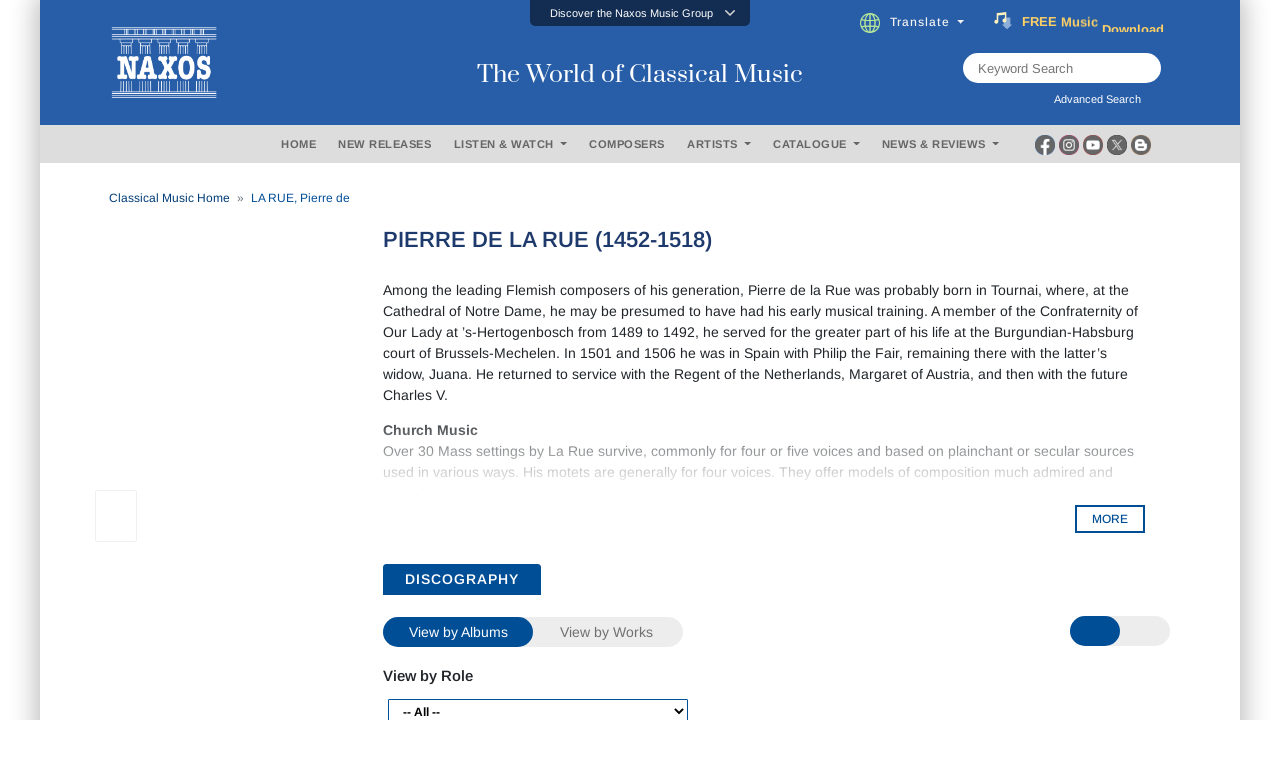

--- FILE ---
content_type: text/html; charset=utf-8
request_url: https://www.naxos.com/Bio/AjxGetRolesByPersonId
body_size: 335
content:
<option value="0">-- All --</option><option value="3">Classical Composer</option>

--- FILE ---
content_type: text/css; charset=utf-8
request_url: https://www.naxos.com/content/backtotop?v=fT6pmAVdO475JAeQindlOIRkdo7RIhEwypUSmkouOMA1
body_size: 574
content:
.backtotopbutton{display:inline-block;background-color:silver;width:50px;height:50px;text-align:center;border-radius:4px;position:fixed;bottom:20px;right:20px;transition:background-color .3s,opacity .5s,visibility .5s;opacity:0;visibility:hidden;z-index:1000}.backtotopbutton::after{content:"";font-family:FontAwesome;font-weight:normal;font-style:normal;font-size:2em;line-height:50px;color:#fff}.backtotopbutton:hover{cursor:pointer;background-color:#333}.backtotopbutton:active{background-color:#555}.backtotopbutton.show{opacity:.7;visibility:visible}

--- FILE ---
content_type: text/javascript; charset=utf-8
request_url: https://www.naxos.com/bundles/web-bio-composer?v=6r2Vs0Yt6K1lBIZEJR6-NrQo4A7pygsctaC2ikE6xJo1
body_size: 3046
content:
var bio_composer={fnMyMore:function(){bio_composer.fnGetBioDiscographyAlbums2()},fnMyMore2:function(){bio_composer.fnGetBioDiscographyAlbums2()},fnMyMoreWork:function(){bio_composer.fnGetBioDiscographyWorks2()},fnMyMoreWork2:function(){bio_composer.fnGetBioDiscographyWorks2()},fnMyBio:function(){var n=document.getElementById("BmyBtn"),t=document.getElementById("div-bio-blurb"),i=t.classList.contains("multi-line-truncate10");i?(n.innerHTML="Less",$("#div-bio-blurb").removeClass("multi-line-truncate10")):(n.innerHTML="More",$("#div-bio-blurb").addClass("multi-line-truncate10"))},fnShowGridView:function(){$("#divviewlist").hide();$("#divMore").hide();$("#divviewgrid").fadeIn(500)},fnShowListView:function(){$("#divviewgrid").hide();$("#divviewlist").fadeIn(500);$("#divMore").fadeIn(500)},fnShowGridView2:function(){$("#divviewlist2").hide();$("#divMore2").hide();$("#divviewgrid2").fadeIn(500)},fnShowListView2:function(){$("#divviewgrid2").hide();$("#divviewlist2").fadeIn(500);$("#divMore2").fadeIn(500)},fnGetRole:function(n){var t=$("#__id").val();$.ajax({url:window.location.origin+"/Bio/AjxGetBioComposerDiscographyAlbums",data:{__RequestVerificationToken:common_helpers.fnGetToken(),personId:t,personTypeId:n},type:"POST",cache:!1,async:!1,success:function(n){n.forEach(function(n){$("#divDiscographyContent").html(n.DiscographyContent);$("#divDiscographyContentMini").html(n.DiscographyContentMini)});$(".switch-input-mini.gridview").prop("checked",!1);$(".switch-input-mini.listview").prop("checked",!0)},error:function(){}})},fnGetRole2:function(n){var t=$("#__id").val();$.ajax({url:window.location.origin+"/Bio/AjxGetBioArtistDiscographyAlbums",data:{__RequestVerificationToken:common_helpers.fnGetToken(),personId:t,personTypeId:n},type:"POST",cache:!1,async:!1,success:function(n){n.forEach(function(n){$("#divDiscographyContent").html(n.DiscographyContent);$("#divDiscographyContentMini").html(n.DiscographyContentMini)});$(".switch-input-mini.gridview2").prop("checked",!1);$(".switch-input-mini.listview2").prop("checked",!0)},error:function(){}})},fnShowAlbum:function(){$("#divWork").hide();$("#divtoggleview").show();$("#labelRole").show();$("#divRole").show();$("#divDiscographyContent").fadeIn(500)},fnShowWork:function(){$("#divtoggleview").hide();$("#labelRole").hide();$("#divRole").hide();$("#divDiscographyContent").hide();$("#divWork").fadeIn(500)},fnShowAlbum2:function(){$("#divWork2").hide();$("#divtoggleview2").show();$("#divRole2").show();$("#divDiscographyContentMini").fadeIn(500)},fnShowWork2:function(){$("#divtoggleview2").hide();$("#divRole2").hide();$("#divDiscographyContentMini").hide();$("#divWork2").fadeIn(500)},fnGetBio:function(){var n=$("#__id").val();$.ajax({url:window.location.origin+"/Bio/AjxGetBio",data:{__RequestVerificationToken:common_helpers.fnGetToken(),personId:n},type:"POST",cache:!1,success:function(n){n.length>0?($("#div-breadcrumb").html(n[0].Breadcrumb),$("#div-bio-image").html(n[0].Image),$("#div-bio-titlepersonname").html(n[0].Name),$("#div-bio-blurb-content").html(n[0].Blurb),$("#div-bio-image-placeholder").hide(),$("#div-bio-titlepersonname-placeholder").hide(),$("#div-bio-blurb-placeholder").hide(),$("#div-breadcrumb").fadeIn(600),$("#div-bio-image").fadeIn(600),$("#div-bio-titlepersonname").fadeIn(600),$("#div-bio-blurb").fadeIn(600),bio_composer.getBlurbContentRows("div-bio-blurb-content"),bio_composer.fnGetRolesByPersonId(),bio_composer.fnGetBioDiscographyAlbums("0"),bio_composer.fnGetBioDiscographyWorks()):($("#div-bio-image-placeholder").hide(),$("#div-bio-titlepersonname-placeholder").hide(),$("#div-bio-blurb-placeholder").hide(),$("#div-videoplaylist-full-placeholder").hide(),$("#div-discography-full-placeholder").hide(),$("#div-discography-mini-placeholder").hide(),$("#divcontent").html('<div class="row"><div class="col-md-12"><div style="text-align: center;">There are no data to view<\/div><\/div><\/div>'))},error:function(){$("#div-bio-image-placeholder").hide();$("#div-bio-titlepersonname-placeholder").hide();$("#div-bio-blurb-placeholder").hide();$("#div-videoplaylist-full-placeholder").hide();$("#div-discography-full-placeholder").hide();$("#div-discography-mini-placeholder").hide();$("#divcontent").html('<div class="row"><div class="col-md-12"><div style="text-align: center;">There are no data to view<\/div><\/div><\/div>')}})},fnGetBioComposerVideoPlaylist:function(){var n=$("#__id").val();$.ajax({url:window.location.origin+"/Bio/AjxGetBioComposerVideoPlaylist",data:{__RequestVerificationToken:common_helpers.fnGetToken(),personId:n},type:"POST",cache:!1,success:function(n){n.length>0?($("#div-videoplaylist-full").html(n[0].VideoPlaylistFull),$("#div-videoplaylist-mini").html(n[0].VideoPlaylistMini),$("#div-videoplaylist-full-placeholder").hide(),$("#div-discography-mini-placeholder").hide(),$("#div-videoplaylist-full").fadeIn(600),$("#div-videoplaylist-mini").fadeIn(600)):($("#div-videoplaylist-full").fadeIn(600),$("#div-videoplaylist-mini").fadeIn(600))},error:function(){$("#div-videoplaylist-full").fadeIn(600);$("#div-videoplaylist-mini").fadeIn(600)}})},fnGetRolesByPersonId:function(){var n=$("#__id").val();$.ajax({url:window.location.origin+"/Bio/AjxGetRolesByPersonId",data:{__RequestVerificationToken:common_helpers.fnGetToken(),personId:n},type:"POST",cache:!1,success:function(n){n.length>0?($("#ddlRole").html(n),$("#ddlRole2").html(n)):($("#ddlRole").html(""),$("#ddlRole2").html(""))},error:function(){$("#ddlRole").html("");$("#ddlRole2").html("")}})},fnGetBioDiscographyAlbums:function(n){var r=$("#__id").val(),t=1,i=1;$("#__page").val(t);$("#__sort").val(i);$.ajax({url:window.location.origin+"/Bio/AjxGetBioDiscographyAlbums",data:{__RequestVerificationToken:common_helpers.fnGetToken(),personId:r,personTypeId:n,page:t,sort:i},type:"POST",cache:!1,success:function(n){n.length>0?($("#divDiscographyContent").html(n[0].DiscographyFull),$("#divDiscographyContentMini").html(n[0].Discographymini),$("#__pagetotal").val(n[0].PageTotal),$("#div-discography-full-placeholder").hide(),document.documentElement.clientWidth<=768?($("#headingOne3").hide(),$("#headingOne2").fadeIn(600)):($("#headingOne2").hide(),$("#headingOne3").fadeIn(600))):$("#div-discography-full-placeholder").hide()},error:function(){$("#div-discography-full-placeholder").hide()}})},fnGetBioDiscographyAlbums2:function(){var t=$("#__id").val(),i=$("#__page").val(),r=$("#__sort").val(),u=$("#__pagetotal").val(),n=parseInt(i)+1,f=$("#ddlRole").val();$("#__page").val(n);$.ajax({url:window.location.origin+"/Bio/AjxGetBioDiscographyAlbums2",data:{__RequestVerificationToken:common_helpers.fnGetToken(),personId:t,personTypeId:f,page:n,sort:r},type:"POST",cache:!1,success:function(t){t.length>0&&($("#tblAlbumList").append(t[0].DiscographyFull),$("#divAlbumGrid").append(t[0].DiscographyFullGrid),$("#tblAlbumList2").append(t[0].Discographymini),$("#divAlbumGrid2").append(t[0].DiscographyminiGrid),n==u&&($("#divMore").hide(),$("#divMore2").hide()))},error:function(){}})},fnGetBioDiscographyWorks:function(){var t=$("#__id").val(),n=1;$("#__pagework").val(n);$.ajax({url:window.location.origin+"/Bio/AjxGetBioDiscographyWorks",data:{__RequestVerificationToken:common_helpers.fnGetToken(),personId:t,page:n,sort:1},type:"POST",cache:!1,success:function(n){n.length>0&&($("#divWork").html(n[0].WorkFull),$("#divWork2").html(n[0].WorkMini))},error:function(){}})},fnGetBioDiscographyWorks2:function(){var i=$("#__id").val(),n=$("#__pagework").val(),r=$("#__sortwork").val(),u=$("#__pagetotalwork").val(),t=parseInt(n)+1;$("#__pagework").val(t);$.ajax({url:window.location.origin+"/Bio/AjxGetBioDiscographyWorks2",data:{__RequestVerificationToken:common_helpers.fnGetToken(),personId:i,page:t,sort:r},type:"POST",cache:!1,success:function(t){t.length>0&&($("#tblWorkList").append(t[0].WorkFull),$("#tblWorkList2").append(t[0].WorkMini),n==u&&($("#divMoreWork").hide(),$("#divMoreWork2").hide()))},error:function(){}})},fnSort:function(n){$("#__sort").val(n);$("#__page").val("1");var t=$("#__id").val(),i=n,r=$("#ddlRole").val();$.ajax({url:window.location.origin+"/Bio/AjxGetBioDiscographyAlbums",data:{__RequestVerificationToken:common_helpers.fnGetToken(),personId:t,personTypeId:r,page:1,sort:i},type:"POST",cache:!1,success:function(n){n.length>0&&($("#divDiscographyContent").html(n[0].DiscographyFull),$("#divDiscographyContentMini").html(n[0].Discographymini))},error:function(){}})},fnSortWork:function(n){$("#__sortwork").val(n);$("#__pagework").val("1");var t=$("#__id").val(),i=n;$.ajax({url:window.location.origin+"/Bio/AjxGetBioDiscographyWorks",data:{__RequestVerificationToken:common_helpers.fnGetToken(),personId:t,page:1,sort:i},type:"POST",cache:!1,success:function(n){n.length>0&&($("#divWork").html(n[0].WorkFull),$("#divWork2").html(n[0].WorkMini))},error:function(){}})},fnShowBlurbMoreButton:function(){var t=document.getElementById("BmyBtn"),n=document.getElementById("div-bio-blurb"),i=n.classList.contains("multi-line-truncate10");i==!1&&(t.innerHTML="More",$("#div-bio-blurb").addClass("multi-line-truncate10"));n.offsetHeight!=n.scrollHeight?$("#divbiomore").show():$("#divbiomore").hide()},fnLoadBioBlurb:function(n){var t="";if(n!="")$.ajax({url:"https://cdn.naxos.com/sharedfiles/biography/composer/23853.txt",dataType:"text",cache:!1,success:function(n){t=n}});else return"";return t},SetContentExpand:function(){$("#div-bio-blurb").removeClass("blurb-content-block");$("#div-bio-blurb").addClass("blurb-content-block-view-all");$(".btn-more").html("LESS")},SetContentCollapse:function(){$("#div-bio-blurb").removeClass("blurb-content-block-view-all");$("#div-bio-blurb").addClass("blurb-content-block");$(".btn-more").html("MORE")},getBlurbContentRows:function(n,t){const r=document.getElementById(n),o=document.getElementById(t),u=window.getComputedStyle(r),e=r.offsetHeight;let i=parseFloat(u.lineHeight);isNaN(i)&&(i=parseFloat(u.fontSize)*1.2);const f=Math.ceil(e/i);f>10?(bio_composer.SetContentCollapse(),$("#divbiomore").show()):(bio_composer.SetContentExpand(),$("#divbiomore").hide());$("#blurb-content-block-row-count").val(f)}};$(function(){bio_composer.fnGetBio();window.onresize=function(){document.documentElement.clientWidth<=768?($("#headingOne3").hide(),$("#headingOne2").show()):($("#headingOne2").hide(),$("#headingOne3").show());bio_composer.getBlurbContentRows("div-bio-blurb-content")};$(".navcss").click(function(){$(".navcss").css("background-color","");$(".navcss").css("color","");$(this).css("background-color","#004e96");$(this).css("color","white")});$(".switch-input-mini.listview").click(function(){bio_composer.fnShowListView()});$(".switch-input-mini.gridview").click(function(){bio_composer.fnShowGridView()});$(".switch-input-mini.listview2").click(function(){bio_composer.fnShowListView2()});$(".switch-input-mini.gridview2").click(function(){bio_composer.fnShowGridView2()});$("#ddlRole").on("change",function(){bio_composer.fnGetBioDiscographyAlbums(this.value)});$("#ddlRole2").on("change",function(){bio_composer.fnGetBioDiscographyAlbums(this.value)});$(".switch-input.viewbyalbums").click(function(){bio_composer.fnShowAlbum()});$(".switch-input.viewbyworks").click(function(){bio_composer.fnShowWork()});$(".switch-input.viewbyalbums-mobile").click(function(){bio_composer.fnShowAlbum2()});$(".switch-input.viewbyworks-mobile").click(function(){bio_composer.fnShowWork2()});$(".btn-more").on("click",function(){$("#div-bio-blurb").hasClass("blurb-content-block")?bio_composer.SetContentExpand():bio_composer.SetContentCollapse()})})